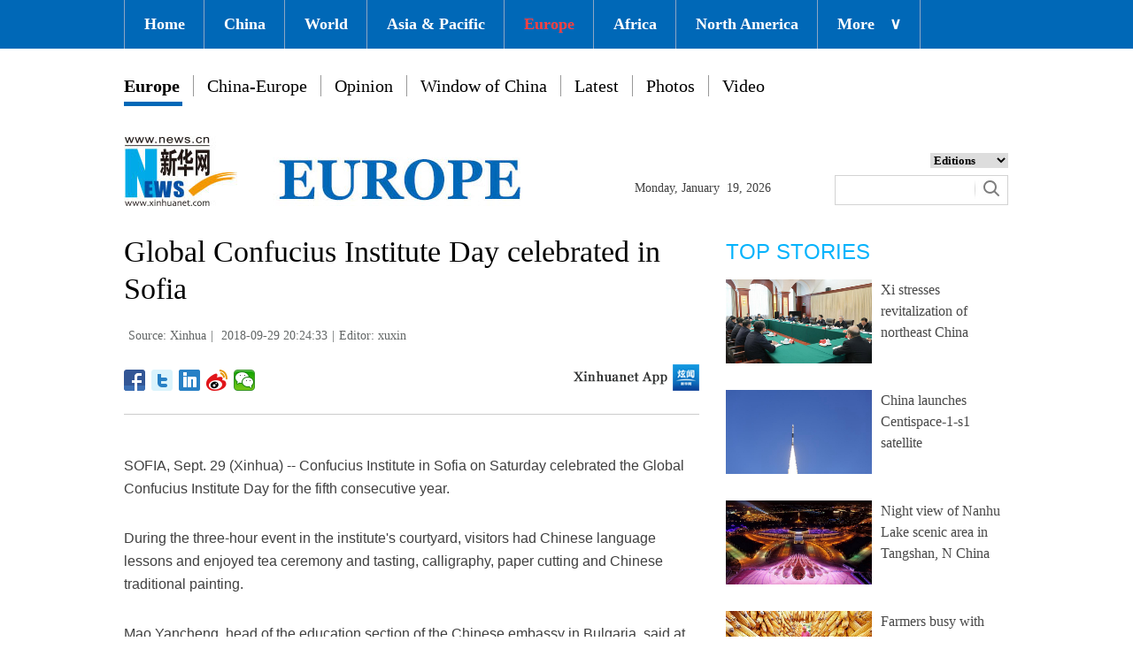

--- FILE ---
content_type: text/html; charset=utf-8
request_url: http://www.xinhuanet.com/english/2018-09/29/c_137502152.htm
body_size: 5755
content:
<!DOCTYPE html>
<html>
<head>
<meta charset="utf-8" /><meta name="publishid" content="137502152.11.49.0"/><meta name="pageid" content="2.4.0.0.11110320.0.0.0.0.0.112717.137502152"/>
<meta http-equiv="X-UA-Compatible" content="IE=edge,chrome=1" />
<meta name="renderer" content="webkit" />
<meta content="width=device-width, initial-scale=1.0, minimum-scale=1.0, maximum-scale=1.0,user-scalable=no" name="viewport" />
<meta name="renderer" content="webkit" />
<meta content="telephone=no" name="format-detection" />
<meta content="email=no" name="format-detection" />
<meta name="msapplication-tap-highlight" content="no" />
<script src="http://www.xinhuanet.com/global/js/pageCore.js"></script>
<title>
Global Confucius Institute Day celebrated in Sofia - Xinhua | English.news.cn
</title>
<link rel="stylesheet" href="http://www.xinhuanet.com/global/css/common.css" />
<link rel="stylesheet" href="http://www.xinhuanet.com/english/europe/2018/index/css/top.css" />
<link rel="stylesheet" href="http://www.xinhuanet.com/english/europe/2018/index/css/xlty1/xxl/wzxl.css" />
<script type="text/javascript" src="http://www.news.cn/static/jq.js"></script>
<style>
.dask { position: relative; }
.dask .picleft { position: absolute; left: 0; top: 40%; width: 85px; height: 85px; background: url(http://www.xinhuanet.com/xilan/img0618/picArrow.png) -85px 0 no-repeat; display: none; }
.dask .picright { position: absolute; right: 0; top: 40%; width: 85px; height: 85px; background: url(http://www.xinhuanet.com/xilan/img0618/picArrow.png) 0 0 no-repeat; display: none; }
.mor-kw .bdsharebuttonbox { float: right; }
</style>
</head>
<body>
<div class="domPC">
<script src="http://www.xinhuanet.com/english/europe/2018/index/js/top_v1.js"></script>
</div>
<div class="domMobile">
<script src="http://www.xinhuanet.com/english/europe/2018/index/js/mobile_top.js"></script>
</div>
<div class="main clearfix">
<div class="main-left">
<h1 class="Btitle">
Global Confucius Institute Day celebrated in Sofia 
</h1>
<div class="wzzy">
<i class="source"> Source: Xinhua</i>|<i class="time"> 2018-09-29 20:24:33</i>|<i class="editor domPcc">Editor:  xuxin</i> 
</div>
<div class="bdsharebuttonbox"> <a href="#" class="bds_fbook" data-cmd="fbook" title="分享到Facebook"></a> <a href="#" class="bds_twi" data-cmd="twi" title="分享到Twitter"></a> <a href="#" class="bds_linkedin" data-cmd="linkedin" title="分享到linkedin"></a> <a href="#" class="bds_tsina" data-cmd="tsina" title="分享到新浪微博"></a> <a href="#" class="bds_weixin" data-cmd="weixin" title="分享到微信"></a> </div>
<div class="xhapp"><a href="http://www.news.cn/mobile/xhxw/syzt/index.htm" target="_blank"><img src="http://www.xinhuanet.com/english/static/images/Eng_xhApp_v1.png" width="145" height="30" /></a></div>
<div class="clearfix"></div>
<div class="content">
<div class="Videobox">
<div class="topVideo">
<iframe src=" " class="video-frame"></iframe>    
<div class="topVideo-tit clearfix" style="top: 0px;"><span class="topVideo-tit-cont">Video Player</span><span class="topVideo-closeBtn">Close</span></div>
</div>
</div>
<p>SOFIA, Sept. 29 (Xinhua) -- Confucius Institute in Sofia on Saturday celebrated the Global Confucius Institute Day for the fifth consecutive year.</p>
<p>During the three-hour event in the institute's courtyard, visitors had Chinese language lessons and enjoyed tea ceremony and tasting, calligraphy, paper cutting and Chinese traditional painting.</p>
<p>Mao Yancheng, head of the education section of the Chinese embassy in Bulgaria, said at the opening ceremony that the Global Confucius Institute Day is one of the most important and significant events in the history of the development of this institution.</p>
<p>Prof. Gao Chunli, Chinese director of the Confucius Institute in Sofia, added that maybe it was the first opportunity for some of the visitors to explore the Chinese culture, and wished them have fun.</p>
<p>More and more Bulgarian citizens were interested in the courses organized by the Confucius Institute in Sofia, the institute's Bulgarian Director Aksiniya Koleva said.</p>
<p>In addition, the number of schools in Bulgaria where Chinese was taught has increased, Koleva said, adding that since the beginning of this year, two new schools have introduced Chinese language. </p> 
</div>
<div class="more-con domPC">
<div class="mor-kw">
<div style="display:none;">
<span>KEY WORDS:</span><i> Confucius</i>
</div>
<div class="bdsharebuttonbox"> <a href="#" class="bds_fbook" data-cmd="fbook" title="分享到Facebook"></a> <a href="#" class="bds_twi" data-cmd="twi" title="分享到Twitter"></a> <a href="#" class="bds_linkedin" data-cmd="linkedin" title="分享到linkedin"></a> <a href="#" class="bds_tsina" data-cmd="tsina" title="分享到新浪微博"></a> <a href="#" class="bds_weixin" data-cmd="weixin" title="分享到微信"></a> </div>
</div>
<div class="mor-mk">
<div class="lmt">YOU MAY LIKE</div>
<ul>
<li>
<i></i>
<h3><a href="http://www.xinhuanet.com/english/2018-09/29/c_137500005.htm" target="_blank">Kenyan varsity marks Confucius Institute Day with color</a></h3>
</li>
<li>
<i></i>
<h3><a href="http://www.xinhuanet.com/english/2018-09/29/c_137499929.htm" target="_blank">Feature: Cairo exhibition shows China's Confucius philosophy</a></h3>
</li>
<li>
<i></i>
<h3><a href="http://www.xinhuanet.com/english/2018-09/28/c_137499191.htm" target="_blank">Confucius documentary starts shooting</a></h3>
</li>
</ul> 
</div>
<div class="mor-tp">
<div class="lmt">MORE PHOTOS</div>
<ul>
<li>
<a href="http://www.xinhuanet.com/english/2018-09/29/c_137502013.htm" target="_blank"><img src="http://www.xinhuanet.com/english/titlepic/137502013_1538220941955_title1n.jpg" alt="Washington Antiquarian Book Fair: a festival of rare books" /></a>     
<h3><a href="http://www.xinhuanet.com/english/2018-09/29/c_137502013.htm" target="_blank">Washington Antiquarian Book Fair: a festival of rare books</a></h3>
</li>
<li>
<a href="http://www.xinhuanet.com/english/2018-09/29/c_137501323.htm" target="_blank"><img src="http://www.xinhuanet.com/english/titlepic/137501323_1538193291383_title1n.jpg" alt="Aerial view of wetland park in China's Shaanxi" /></a>     
<h3><a href="http://www.xinhuanet.com/english/2018-09/29/c_137501323.htm" target="_blank">Aerial view of wetland park in China's Shaanxi</a></h3>
</li>
<li>
<a href="http://www.xinhuanet.com/english/2018-09/28/c_137499698.htm" target="_blank"><img src="http://www.xinhuanet.com/english/titlepic/137499698_1538183907077_title1n.jpg" alt="Rwanda mourns death of 48-year-old elephant" /></a>     
<h3><a href="http://www.xinhuanet.com/english/2018-09/28/c_137499698.htm" target="_blank">Rwanda mourns death of 48-year-old elephant</a></h3>
</li>
</ul>
<ul>
<li>
<a href="http://www.xinhuanet.com/english/2018-09/28/c_137499627.htm" target="_blank"><img src="http://www.xinhuanet.com/english/titlepic/137499627_1538181781773_title1n.jpg" alt="Feature: Egypt's El Gouna Film Festival revives tourism in famed Red Sea resort" /></a>     
<h3><a href="http://www.xinhuanet.com/english/2018-09/28/c_137499627.htm" target="_blank">Feature: Egypt's El Gouna Film Festival revives tourism in famed Red Sea resort</a></h3>
</li>
<li>
<a href="http://www.xinhuanet.com/english/2018-09/28/c_137499155.htm" target="_blank"><img src="http://www.xinhuanet.com/english/titlepic/137499155_1538123821572_title1n.jpg" alt="Tourists ride &quot;trajineras&quot; through canals of Xochimilco in Mexico City" /></a>     
<h3><a href="http://www.xinhuanet.com/english/2018-09/28/c_137499155.htm" target="_blank">Tourists ride "trajineras" through canals of Xochimilco in Mexico City</a></h3>
</li>
<li>
<a href="http://www.xinhuanet.com/english/2018-09/28/c_137498993.htm" target="_blank"><img src="http://www.xinhuanet.com/english/titlepic/137498993_1538117905153_title1n.jpg" alt="Aerial view of Beihai City in S China's Guangxi" /></a>     
<h3><a href="http://www.xinhuanet.com/english/2018-09/28/c_137498993.htm" target="_blank">Aerial view of Beihai City in S China's Guangxi</a></h3>
</li>
</ul> 
</div>
</div>
</div>
<div class="main-right domPC">
<div class="lmt">TOP STORIES</div>
<div class="imgbox">
<ul>
<li>
<a href="http://www.xinhuanet.com/english/2018-09/29/c_137499926.htm" target="_blank"><img src="http://www.xinhuanet.com/english/titlepic/1123493118_1538174237782_title1n.jpg" alt="Xi stresses revitalization of northeast China" /></a>   
<p><a href="http://www.xinhuanet.com/english/2018-09/29/c_137499926.htm" target="_blank">Xi stresses revitalization of northeast China</a></p>
</li>
<li>
<a href="http://www.xinhuanet.com/english/2018-09/29/c_137501953.htm" target="_blank"><img src="http://www.xinhuanet.com/english/titlepic/1123505454_1538222791762_title1n.jpg" alt="China launches Centispace-1-s1 satellite" /></a>   
<p><a href="http://www.xinhuanet.com/english/2018-09/29/c_137501953.htm" target="_blank">China launches Centispace-1-s1 satellite</a></p>
</li>
<li>
<a href="http://www.xinhuanet.com/english/2018-09/29/c_137501825.htm" target="_blank"><img src="http://www.xinhuanet.com/english/titlepic/1123504577_1538211562299_title1n.jpg" alt="Night view of Nanhu Lake scenic area in Tangshan, N China" /></a>   
<p><a href="http://www.xinhuanet.com/english/2018-09/29/c_137501825.htm" target="_blank">Night view of Nanhu Lake scenic area in Tangshan, N China</a></p>
</li>
<li>
<a href="http://www.xinhuanet.com/english/2018-09/29/c_137501766.htm" target="_blank"><img src="http://www.xinhuanet.com/english/titlepic/1123505236_1538218348555_title1n.jpg" alt="Farmers busy with farmwork in E China's Shandong" /></a>   
<p><a href="http://www.xinhuanet.com/english/2018-09/29/c_137501766.htm" target="_blank">Farmers busy with farmwork in E China's Shandong</a></p>
</li>
</ul> 
</div>
<div class="lmt">EDITOR’S CHOICE</div>
<div class="textbox">
<ul>
<li><i>/</i> 01. <a href="http://www.xinhuanet.com/english/2018-09/29/c_137500060.htm" target="_blank">Belt and Road Initiative largest platform for int'l cooperation: Chinese FM</a></li>
<li><i>/</i> 02. <a href="http://www.xinhuanet.com/english/2018-09/28/c_137499392.htm" target="_blank">China's FTC-2000G versatile aircraft conducts maiden flight</a></li>
<li><i>/</i> 03. <a href="http://www.xinhuanet.com/english/2018-09/28/c_137499516.htm" target="_blank">China to hold 5th World Internet Conference in November </a></li>
<li><i>/</i> 04. <a href="http://www.xinhuanet.com/english/2018-09/29/c_137500100.htm" target="_blank">Trump orders new FBI probe into sexual assault allegations against Supreme Court nominee</a></li>
<li><i>/</i> 05. <a href="http://www.xinhuanet.com/english/2018-09/29/c_137499942.htm" target="_blank">U.S. auto industry anxious as tariffs overshadow prospects</a></li>
</ul> 
</div>
<div class="lmt">MOST VIEWED</div>
<div class="imgbox">
<ul>
<li>
<a href="http://www.xinhuanet.com/english/2018-09/27/c_137497055.htm" target="_blank"><img src="http://www.xinhuanet.com/english/titlepic/137497055_1538051511180_title1n.jpg" alt="In pics: starry sky in Ngari" /></a>    
<p><a href="http://www.xinhuanet.com/english/2018-09/27/c_137497055.htm" target="_blank">In pics: starry sky in Ngari</a></p>
</li>
<li>
<a href="http://www.xinhuanet.com/english/2018-09/26/c_137494190.htm" target="_blank"><img src="http://www.xinhuanet.com/english/titlepic/137494190_1537949985303_title1n.jpg" alt="In pics: China's harvest season" /></a>    
<p><a href="http://www.xinhuanet.com/english/2018-09/26/c_137494190.htm" target="_blank">In pics: China's harvest season</a></p>
</li>
<li>
<a href="http://www.xinhuanet.com/english/2018-09/26/c_137494647.htm" target="_blank"><img src="http://www.xinhuanet.com/english/titlepic/137494647_1537971499495_title1n.jpg" alt="Icebreaker returns to Shanghai after completing Arctic research expedition" /></a>    
<p><a href="http://www.xinhuanet.com/english/2018-09/26/c_137494647.htm" target="_blank">Icebreaker returns to Shanghai after completing Arctic research expedition</a></p>
</li>
<li>
<a href="http://www.xinhuanet.com/english/2018-09/24/c_137490019.htm" target="_blank"><img src="http://www.xinhuanet.com/english/titlepic/137490019_1537790814648_title1n.jpg" alt="Giant panda tastes specially-made mooncake at Chongqing Zoo" /></a>    
<p><a href="http://www.xinhuanet.com/english/2018-09/24/c_137490019.htm" target="_blank">Giant panda tastes specially-made mooncake at Chongqing Zoo</a></p>
</li>
</ul> 
</div>
</div>
</div>
<div id="backTopBtn" class="backtotop hide"></div>
<!-- Explore -->
<div class="explore_box domPC">
<div class="con_box">
<div class="exp_tit fl"> EXPLORE XINHUANET </div>
<ul class="exp_con fr">
<li>
<div class="exp_con_tit1">News</div>
<ul class="list14 clearfix">
<li><a href="http://www.xinhuanet.com/english/china/index.htm" target="_blank">China</a></li>
<li><a href="http://www.xinhuanet.com/english/world/index.htm" target="_blank">World</a></li>
<li><a href="http://www.xinhuanet.com/english/business/index.htm" target="_blank">Business</a></li>
<li><a href="http://www.xinhuanet.com/english/culture/index.htm" target="_blank">Culture Edu</a></li>
<li><a href="http://www.xinhuanet.com/english/sports/index.htm" target="_blank">Sports</a></li>
<li><a href="http://www.xinhuanet.com/english/sci" target="_blank">Sci Tech</a></li>
<li><a href="http://www.xinhuanet.com/english/health/index.htm" target="_blank">Health</a></li>
<li><a href="http://www.xinhuanet.com/english/entertainment" target="_blank">Entertainment</a></li>
</ul> 
</li>
<li>
<div class="exp_con_tit2">Regions</div>
<ul class="list14 clearfix">
<li><a href="http://www.xinhuanet.com/english/asiapacific/2018/index.htm" target="_blank">Asia & Pacific</a></li>
<li><a href="http://www.xinhuanet.com/english/list/World-americas.htm" target="_blank">Americas</a></li>
<li><a href="http://www.xinhuanet.com/english/europe/2018" target="_blank">Europe</a></li>
<li><a href="http://www.xinhuanet.com/english/africa/2018/index.htm" target="_blank">Africa</a></li>
<li><a href="http://www.xinhuanet.com/english/list/World-organizations.htm" target="_blank">Organizations</a></li>
<li><a href="http://www.xinhuanet.com/english/northamerica/2018/index.htm" target="_blank">North America</a></li>
</ul> 
</li>
<li>
<div class="exp_con_tit2">Services</div>
<ul class="list14 clearfix">
<li><a href="http://english.gov.cn/services/investment" target="_blank">Investment</a></li>
<li><a href="http://english.gov.cn/services/doingbusiness" target="_blank">Doing Business</a></li>
<li><a href="http://english.gov.cn/services/workinchina" target="_blank">Work in China</a></li>
<li><a href="http://english.gov.cn/services/studyinchina" target="_blank">Study in China</a></li>
<li><a href="http://english.gov.cn/services/visitchina" target="_blank">Visit in China</a></li>
<li><a href="http://english.gov.cn/services/liveinchina" target="_blank">Live in China</a></li>
<li><a href="http://english.gov.cn/services/2014/09/02/content_281474985233720.htm" target="_blank">Emergency</a></li>
<li><a href="http://www.cma.gov.cn/en2014" target="_blank">Weather</a></li>
</ul> 
</li>
<li>
<div class="exp_con_tit3">More</div>
<ul class="list14 clearfix">
<li><a href="http://www.xinhuanet.com/english/photo" target="_blank">Photos</a></li>
<li><a href="http://www.xinhuanet.com/english/video/index.htm" target="_blank">Video</a></li>
<li><a href="http://www.xinhuanet.com/english/indepth/index.htm" target="_blank">In-depth</a></li>
<li><a href="http://www.xinhuanet.com/english/special" target="_blank">Special Reports</a></li>
<li><a href="http://news.xinhuanet.com/english/2017-04/19/c_136220748.htm" target="_blank"><font color="#faf705">Corrections</font></a></li>
</ul> 
</li>
</ul>
</div>
</div>
<!-- END -->
<div class="bdsharebuttonbox domMobile" style="padding-left:2%;"> <a href="#" class="bds_fbook" data-cmd="fbook" title="分享到Facebook"></a> <a href="#" class="bds_twi" data-cmd="twi" title="分享到Twitter"></a> <a href="#" class="bds_linkedin" data-cmd="linkedin" title="分享到linkedin"></a> <a href="#" class="bds_tsina" data-cmd="tsina" title="分享到新浪微博"></a> <a href="#" class="bds_weixin" data-cmd="weixin" title="分享到微信"></a> </div>
<div class="footer">
<script src="http://www.newsres.cn/english/20170508/js/footer.js"></script> 
</div>
<script>
//副题视频新闻
$(function(){
var $vbox = $(".Videobox");
var $vf = $(".topVideo");
var $vfif= $vf.find('iframe')
	if( $vfif.length && $.trim( $vfif.attr("src") ) && $vfif.attr("src").match("vod")){
		$vbox.css({"width":"650px","height":"488px","display":"block","margin":"0 auto"});
//			$vf.css({"width":"650px","height":"488px","display":"block","margin":"0 auto"});
		$vfif.css({"width":"650px","height":"488px","display":"block","margin":"0 auto"});
	}else{
		$vf.hide();
	}
$('.topVideo').hover(function() {
	$(".topVideo-tit").stop(true, true).animate({
		"top": -32
	}, 500);
}, function() {
	$(".topVideo-tit").stop(true, true).animate({
		"top": 0
	}, 500);
});
})
var $topVideoCloseBtn = $(".topVideo-closeBtn");
$topVideoCloseBtn.on("click", function() {
// //console.log(switchKey);
$(this).parents(".Videobox").hide();
$(this).parents().find("iframe").hide().attr("src", "");
//        $(this).parent().siblings(".topVideo-img").show();
});

var isMobile = (/iPad|iPhone|Android|Windows Phone|Nokia/).test(navigator.userAgent);	  //当前访问设备为移动端
if(isMobile){
	//MOB菜单
	$(document).ready(function(){
		$('.menu-logo').click(function(){
			$(this).addClass('hide');
			$('.menu-close').removeClass('hide');
			$('.menubox').removeClass('hide');
			});	
		$('.menu-close').click(function(){
			$(this).addClass('hide');
			$('.menu-logo').removeClass('hide');
			$('.menubox').addClass('hide');
			});	
		}); 
	//MOB视频
		$(function(){
		var $vbox = $(".Videobox");
		var $vf = $(".topVideo");
		var $vfif= $vf.find('iframe')
			if( $vfif.length && $.trim( $vfif.attr("src") ) && $vfif.attr("src").match("vod")){
				$vbox.css({"width":"100%","height":"auto","display":"block","margin":"0 auto"});
	//			$vf.css({"width":"650px","height":"488px","display":"block","margin":"0 auto"});
				$vfif.css({"width":"100%","height":"auto","display":"block","margin":"0 auto"});
			}else{
				$vf.hide();
			}
		$('.topVideo').hover(function() {
			$(".topVideo-tit").stop(true, true).animate({
				"top": -32
			}, 500);
		}, function() {
			$(".topVideo-tit").stop(true, true).animate({
				"top": 0
			}, 500);
		});
	})
}else{
	$(function(){
	var head= document.getElementsByTagName('head')[0]; 
	var script= document.createElement('script'); 
	script.type= 'text/javascript'; 
	script.src= 'http://www.xinhuanet.com/xilan/js/xhPic.js'; 
	head.appendChild(script); 
})
		$(function(){
			var $vbox = $(".Videobox");
			var $vf = $(".topVideo");
			var $vfif= $vf.find('iframe')
				if( $vfif.length && $.trim( $vfif.attr("src") ) && $vfif.attr("src").match("vod")){
					$vbox.css({"width":"650px","height":"488px","display":"block","margin":"0 auto"});
		//			$vf.css({"width":"650px","height":"488px","display":"block","margin":"0 auto"});
					$vfif.css({"width":"650px","height":"488px","display":"block","margin":"0 auto"});
				}else{
					$vf.hide();
				}
			$('.topVideo').hover(function() {
				$(".topVideo-tit").stop(true, true).animate({
					"top": -32
				}, 500);
			}, function() {
				$(".topVideo-tit").stop(true, true).animate({
					"top": 0
				}, 500);
			});
		})
	//视频框缩小
		$(window).scroll(function(){
				t = $(document).scrollTop();
				if(t>900){
				  $('.topVideo').addClass("topVideo-fixed");;
				}else{
				  $('.topVideo').removeClass("topVideo-fixed");
				} 
		 }) 
}

//PC导航

$(document).ready(function() {	
$('#nav li').hover(function() {
	$('ul', this).slideDown(200);
	$(this).children('a:first').addClass("hov");
}, function() {
	$('ul', this).slideUp(100);
	$(this).children('a:first').removeClass("hov");		
});
});

//日期
$(document).ready(function() {
var monthNames = [ "January", "February", "March", "April", "May", "June", "July", "August", "September", "October", "November", "December" ]; 
var dayNames= ["Sunday","Monday","Tuesday","Wednesday","Thursday","Friday","Saturday"]
var newDate = new Date();
newDate.setDate(newDate.getDate());   
$('#Date').html(dayNames[newDate.getDay()]+ ","+ '&nbsp;' + monthNames[newDate.getMonth()] + '&nbsp;' + '' + '&nbsp;' + newDate.getDate() + ','+ '&nbsp;' + newDate.getFullYear());	
}); 


$("#backTopBtn").click(function(){
	$('html,body').animate({ scrollTop: (0) }, 500);	
});
$(window).scroll(function(){
	t = $(document).scrollTop();
	if(t>900){
	  $('#backTopBtn').show();
	}else{
	  $('#backTopBtn').hide();
	} 
}) 
//key
$(function(){
var keyWord=$(".mor-kw").find("i"),
	keyWordTxt=$.trim(keyWord.html()),
	url='http:\/\/search.news.cn\/language\/search.jspa?id=en&t1=0&t=1&ss=&btn=0&np=content&n1='+keyWordTxt+'&ct='+keyWordTxt;
	keyWord.html("<a target='_blank' href='"+url+"'>"+keyWordTxt+"</a>");
})
</script> 
<script>window._bd_share_config={"common":{"bdSnsKey":{},"bdText":"","bdMini":"2","bdMiniList":false,"bdPic":"","bdStyle":"1","bdSize":"24"},"share":{}};with(document)0[(getElementsByTagName('head')[0]||body).appendChild(createElement('script')).src='http://bdimg.share.baidu.com/static/api/js/share.js?v=89860593.js?cdnversion='+~(-new Date()/36e5)];</script>
<div style="display:none"><div id="fwl">010020070750000000000000011100001375021521</div><script type="text/javascript" src="http://webd.home.news.cn/webdig.js?z=1"></script><script type="text/javascript">wd_paramtracker("_wdxid=010020070750000000000000011100001375021521")</script><noscript><img src="http://webd.home.news.cn/1.gif?z=1&_wdxid=010020070750000000000000011100001375021521" border="0" /></noscript></div>   </body>
</html>

--- FILE ---
content_type: application/javascript; charset=utf-8
request_url: http://www.xinhuanet.com/english/europe/2018/index/js/mobile_top.js
body_size: 875
content:
// JavaScript Document
document.writeln("<div class=\'topbox domMobile clearfix\'>");
document.writeln("    <div class=\'eg-logo left\'><a href=\'http://www.xinhuanet.com/english/\'><img src=\'http://www.xinhuanet.com/english/europe/2018/index/images/logo.jpg\'/></a> </div>");
document.writeln("    <div class=\'menu-logo right\'><img src=\'https://imgs.news.cn/res/xhwimg/english/20170321/images/menu.png\'/></div>");
document.writeln("    <div class=\'menu-close right hide\'><img src=\'https://imgs.news.cn/res/xhwimg/english/20170321/images/close.png\'/></div>");
document.writeln("  </div>");
document.writeln("  <div class=\'menubox hide\'>");
document.writeln("    <ul class=\'list01 left m-left\'>");
document.writeln("      <li><a href=\'http://www.xinhuanet.com/english/index.htm\' target=\'_blank\'>Home</a></li>");
document.writeln("      <li><a href=\'http://www.xinhuanet.com/english/china/index.htm\' target=\'_blank\'>China</a></li>");
document.writeln("      <li><a href=\'http://www.xinhuanet.com/english/world/index.htm\' target=\'_blank\'>World</a> </li>");
document.writeln("          <li><a href=\'http://www.xinhuanet.com/english/business/index.htm\' target=\'_blank\'>Business</a></li>");
document.writeln("          <li><a href=\'http://www.xinhuanet.com/english/culture/index.htm\' target=\'_blank\'>Culture</a></li>");
document.writeln("          <li><a href=\'http://www.xinhuanet.com/english/sports/index.htm\' target=\'_blank\'>Sports</a></li>");
document.writeln("          <li><a href=\'http://www.xinhuanet.com/english/sci/index.htm\' target=\'_blank\'>Sci & Tech</a></li>");
document.writeln("          <li><a href=\'http://www.xinhuanet.com/english/indepth/index.htm/\' target=\'_blank\'>In-depth</a></li>");
document.writeln("          <li><a href=\'http://www.xinhuanet.com/english/entertainment/index.htm\' target=\'_blank\'>Entertainment</a></li>");
document.writeln("          <li><a href=\'http://www.xinhuanet.com/english/photo/index.htm\' target=\'_blank\'>Photos</a></li>");
document.writeln("          <li><a href=\'http://www.xinhuanet.com/english/video/index.htm\' target=\'_blank\'>Video</a></li>");
document.writeln("          <li><a href=\'http://www.xinhuanet.com/english/health/index.htm\' target=\'_blank\'>Health</a></li>");
document.writeln("          <li><a href=\'http://www.xinhuanet.com/english/list/latestnews.htm\' target=\'_blank\'>Latest</a></li>");
document.writeln("          <li><a href=\'http://www.xinhuanet.com/english/special/index.htm\' target=\'_blank\'>Special Reports</a></li>");
document.writeln("          <li><a href=\'http://www.xinhuanet.com/silkroad/english/index.htm\' target=\'_blank\'>B&R Initiative</a></li>");
document.writeln("          <li><a href=\'http://www.xinhuanet.com/english/weekly.htm\' target=\'_blank\'>Biz China Weekly</a></li>");

document.writeln("    </ul>");
document.writeln("    <ul class=\'list01 right m-right\'>");
document.writeln("      <li class=\'black\'>Editions</li>");
document.writeln("      <li><a href=\'http://www.xinhuanet.com/english/asiapacific/2018/index.htm\'>Asia & Pacific</a></li>");
document.writeln("      <li class=\'red\'><a href=\'http://www.xinhuanet.com/english/europe/2018/index.htm\'>Europe</a></li>");
document.writeln("      <li><a href=\'http://www.xinhuanet.com/english/africa/2018/index.htm\'>Africa</a></li>");
document.writeln("      <li><a href=\'http://www.xinhuanet.com/english/northamerica/2018/index.htm\'>North America</a></li>");
document.writeln("      <li><a href=\'http://news.cn/\'>中文</a></li>");
document.writeln("      <li><a href=\'http://french.news.cn/index.htm\'>Français</a></li>");
document.writeln("      <li><a href=\'http://russian.news.cn/index.htm\'>Русский</a></li>");
document.writeln("      <li><a href=\'http://german.news.cn/index.htm\'>Deutsch</a></li>");
document.writeln("      <li><a href=\'http://spanish.news.cn/index.htm\'>Español</a></li>");
document.writeln("      <li><a href=\'http://arabic.news.cn/index.htm\'>عربي</a></li>");
document.writeln("      <li><a href=\'http://kr.news.cn/index.htm\'>한국어</a></li>");
document.writeln("      <li><a href=\'http://jp.news.cn/index.htm\'>日本語</a></li>");
document.writeln("      <li><a href=\'http://portuguese.news.cn/index.htm\'>Português</a></li>");
document.writeln("    </ul>");
document.writeln("  </div>");

--- FILE ---
content_type: application/javascript; charset=utf-8
request_url: http://www.xinhuanet.com/english/europe/2018/index/js/top_v1.js
body_size: 1359
content:
document.writeln("<div class=\'nav\'>");
document.writeln("  <div class=\'wrap\'>");
document.writeln("    <ul id=\'nav\'>");
document.writeln("      <li><a href=\'http://www.xinhuanet.com/english/index.htm\' target=\'_blank\'>Home</a></li>");
document.writeln("      <li><a href=\'http://www.xinhuanet.com/english/china/index.htm\' target=\'_blank\'>China</a></li>");
document.writeln("      <li><a href=\'http://www.xinhuanet.com/english/world/index.htm\' target=\'_blank\'>World</a> </li>");
document.writeln("      <li><a href=\'http://www.xinhuanet.com/english/asiapacific/2018/index.htm\' target=\'_blank\'>Asia & Pacific</a></li>");
document.writeln("      <li class=\'red\'><a href=\'http://www.xinhuanet.com/english/europe/2018/index.htm\' target=\'_blank\'>Europe</a></li>");
document.writeln("      <li><a href=\'http://www.xinhuanet.com/english/africa/2018/index.htm\' target=\'_blank\'>Africa</a></li>");
document.writeln("      <li><a href=\'http://www.xinhuanet.com/english/northamerica/2018/index.htm\' target=\'_blank\'>North America</a></li>");
document.writeln("      <li class=\'bor\'><a href=\'javascript:void(0);\'>More<span class=\'jt\'>&or;</span></a>");
document.writeln("        <ul>");
document.writeln("          <li><a href=\'http://www.xinhuanet.com/english/sports/index.htm\' target=\'_blank\'>Sports</a></li>");
document.writeln("          <li><a href=\'http://www.xinhuanet.com/english/indepth/index.htm\' target=\'_blank\'>In-depth</a></li>");
document.writeln("          <li><a href=\'http://www.xinhuanet.com/english/photo/index.htm\' target=\'_blank\'>Photos</a></li>");
document.writeln("          <li><a href=\'http://www.xinhuanet.com/english/video/index.htm\' target=\'_blank\'>Video</a></li>");
document.writeln("          <li><a href=\'http://www.xinhuanet.com/english/list/latestnews.htm\' target=\'_blank\'>Latest</a></li>");
document.writeln("          <li><a href=\'http://www.xinhuanet.com/english/special/index.htm\' target=\'_blank\'>Special Reports</a></li>");
document.writeln("          <li><a href=\'http://www.xinhuanet.com/silkroad/english/index.htm\' target=\'_blank\'>B&R Initiative</a></li>");
document.writeln("          <li><a href=\'http://www.xinhuanet.com/english/weekly.htm\' target=\'_blank\'>Biz China Weekly</a></li>");
document.writeln("        </ul>");
document.writeln("      </li>");
document.writeln("    </ul>");
document.writeln("  </div>");
document.writeln("  ");
document.writeln("</div>");
document.writeln("<div class=\'clearfix\'></div>");
document.writeln("<div class=\'dh\'>");
document.writeln("  <ul>");
document.writeln("    <li class=\'on\'><a href=\'http://www.xinhuanet.com/english/europe/2018/index.htm\' target=\'_blank\'>Europe</a>");
document.writeln("      <div class=\'bh\'></div>");
document.writeln("    </li>");
document.writeln("    <li><a href=\'http://www.xinhuanet.com/english/europe/2018/wzlist.htm?page=china-europe\' target=\'_blank\'>China-Europe</a></li>");
document.writeln("    <li><a href=\'http://www.xinhuanet.com/english/europe/2018/wzlist.htm?page=opinion\' target=\'_blank\'>Opinion</a></li>");
document.writeln("    <li><a href=\'http://www.xinhuanet.com/english/list/Photos-china.htm\' target=\'_blank\'>Window of China</a></li>");
document.writeln("    <li><a href=\'http://www.xinhuanet.com/english/europe/2018/wzlist.htm?page=latest\' target=\'_blank\'>Latest</a></li>");
document.writeln("    <li><a href=\'http://www.xinhuanet.com/english/europe/2018/tplist.htm?page=photos\' target=\'_blank\'>Photos</a></li>");
document.writeln("    <li><a href=\'http://www.xinhuanet.com/english/europe/2018/tplist.htm?page=video\' target=\'_blank\'>Video</a></li>");
document.writeln("  </ul>");
document.writeln("</div>");
document.writeln("<div class=\'clearfix\'></div>");
document.writeln("<div class=\'con_box\'> ");
document.writeln("  <!-- logo -->");
document.writeln("  <div class=\'con_logo\'>");
document.writeln("    <div class=\'logo fl\'> <img src=\'http://www.xinhuanet.com/english/europe/2018/index/images/pc/logo.jpg\' width=\'452\' height=\'79\'/> </div>");
document.writeln("    <div class=\'date fl\'>");
document.writeln("      <div id=\'Date\'></div>");
document.writeln("    </div>");
document.writeln("    <div class=\'sreach_box fl\'>");
document.writeln("      <div class=\'slect_box\'>");
document.writeln("        <select class=\'slect\' onChange=\'javascript:window.open(this.options[this.selectedIndex].value);this.selectedIndex=0\'>");
document.writeln("          <option selected=\'\'>Editions</option>");
document.writeln("          <option value=\'http://www.xinhuanet.com/english2010/index.htm\'>Global Edition </option>");
document.writeln("          <option value=\'http://www.xinhuanet.com/english2010/china/index.htm\'>China Edition</option>");
document.writeln("          <option value=\'http://www.xinhuanet.com/english/africa/2018/index.htm\'>Africa Edition</option>");
document.writeln("          <option value=\'http://www.xinhuanet.com/english/europe/2018/index.htm\'>Europe Edition</option>");
document.writeln("          <option value=\'http://www.xinhuanet.com/english/asiapacific/2018/index.htm\'>Asia &amp; Pacific</option>");
document.writeln("          <option value=\'http://www.arabic.xinhuanet.com/arabic/index.htm\'>عربي</option>");
document.writeln("          <option value=\'http://www.xinhuanet.com/\'>Chinese(GB)</option>");
document.writeln("          <option value=\'http://big5.xinhuanet.com/gate/big5/www.xinhuanet.com\'>Chinese(Big5)</option>");
document.writeln("          <option value=\'http://www.french.xinhuanet.com/french/index.htm\'>Français</option>");
document.writeln("          <option value=\'http://jp.xinhuanet.com/\'>日本語</option>");
document.writeln("          <option value=\'http://www.russian.xinhuanet.com/russian/index.htm\'>русский</option>");
document.writeln("          <option value=\'http://spanish.xinhuanet.com/\'>Español</option>");
document.writeln("          <option value=\'http://Kr.xinhuanet.com/\'>한국어</option>");
document.writeln("          <option value=\'http://german.xinhuanet.com/\'>Deutsch</option>");
document.writeln("          <option value=\'http://portuguese.xinhuanet.com/index.htm\'>Português</option>");
document.writeln("          <option value=\'http://www.xinhuanet.com/english/northamerica/2018/index.htm\'>North America</option>");
document.writeln("        </select>");
document.writeln("      </div>");
document.writeln("      <div class=\'clearfix\'></div>");
document.writeln("      <div class=\'sreach\'>");
document.writeln("        <div>");
document.writeln("          <div id=\'search\' align=\'center\'>");
document.writeln("            <input type=\'hidden\' name=\'id\' value=\'en\' />");
document.writeln("            <input type=\'hidden\' name=\'t\' value=\'1\' />");
document.writeln("            <input type=\'hidden\' name=\'t1\' value=\'0\' />");
document.writeln("            <input type=\'hidden\' name=\'ss\' value=\'\' />");
document.writeln("            <input type=\'hidden\' name=\'ct\' value=\'\' />");
document.writeln("            <table width=\'196\' border=\'0\' cellspacing=\'0\' cellpadding=\'0\'>");
document.writeln("              <tr>");
document.writeln("                <td class=\'sreach_v1\'><input name=\'n1\' type=\'text\' class=\'username\' id=\'inputwd\' size=\'60\' /></td>");
document.writeln("                <td class=\'sreach_v2\'><input type=\'image\' src=\'http://www.xinhuanet.com/english/20161108new/images/sreach.jpg\'/></td>");
document.writeln("              </tr>");
document.writeln("            </table>");
document.writeln("          </div>");
document.writeln("        </div>");
document.writeln("      </div>");
document.writeln("    </div>");
document.writeln("  </div>");
document.writeln("  <!-- END --> ");
document.writeln("</div>");